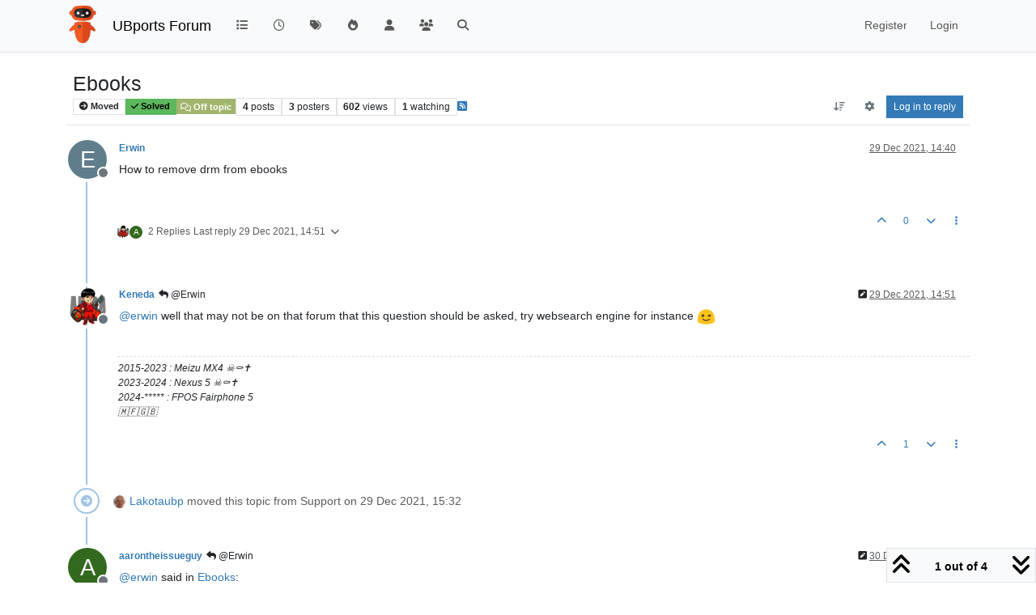

--- FILE ---
content_type: text/html; charset=utf-8
request_url: https://forums.ubports.com/topic/7178/ebooks
body_size: 15934
content:
<!DOCTYPE html>
<html lang="en-GB" data-dir="ltr" style="direction: ltr;">
<head>
<title>Ebooks | UBports Forum</title>
<meta name="viewport" content="width&#x3D;device-width, initial-scale&#x3D;1.0" />
	<meta name="content-type" content="text/html; charset=UTF-8" />
	<meta name="apple-mobile-web-app-capable" content="yes" />
	<meta name="mobile-web-app-capable" content="yes" />
	<meta property="og:site_name" content="UBports Forum" />
	<meta name="msapplication-badge" content="frequency=30; polling-uri=https://forums.ubports.com/sitemap.xml" />
	<meta name="theme-color" content="#ffffff" />
	<meta name="keywords" content="ubuntu,ubuntu touch,oneplus one,ubuntu touch for oneplus one,Ubuntu,ubports,Ubports,ubports forum,forum,ubuntu forum,ubuntu touch porting,port,porting" />
	<meta name="msapplication-square150x150logo" content="/assets/uploads/system/site-logo.png" />
	<meta name="title" content="Ebooks" />
	<meta property="og:title" content="Ebooks" />
	<meta property="og:type" content="article" />
	<meta property="article:published_time" content="2021-12-29T14:40:34.344Z" />
	<meta property="article:modified_time" content="2021-12-31T10:15:32.783Z" />
	<meta property="article:section" content="Off topic" />
	<meta name="description" content="How to remove drm from ebooks" />
	<meta property="og:description" content="How to remove drm from ebooks" />
	<meta property="og:image" content="https://forums.ubports.com/assets/uploads/system/site-logo.png" />
	<meta property="og:image:url" content="https://forums.ubports.com/assets/uploads/system/site-logo.png" />
	<meta property="og:image:width" content="undefined" />
	<meta property="og:image:height" content="undefined" />
	<meta property="og:url" content="https://forums.ubports.com/topic/7178/ebooks" />
	
<link rel="stylesheet" type="text/css" href="/assets/client.css?v=1eaec878b44" />
<link rel="icon" type="image/x-icon" href="/assets/uploads/system/favicon.ico?v&#x3D;1eaec878b44" />
	<link rel="manifest" href="/manifest.webmanifest" crossorigin="use-credentials" />
	<link rel="search" type="application/opensearchdescription+xml" title="UBports Forum" href="/osd.xml" />
	<link rel="apple-touch-icon" href="/assets/uploads/system/touchicon-orig.png" />
	<link rel="icon" sizes="36x36" href="/assets/uploads/system/touchicon-36.png" />
	<link rel="icon" sizes="48x48" href="/assets/uploads/system/touchicon-48.png" />
	<link rel="icon" sizes="72x72" href="/assets/uploads/system/touchicon-72.png" />
	<link rel="icon" sizes="96x96" href="/assets/uploads/system/touchicon-96.png" />
	<link rel="icon" sizes="144x144" href="/assets/uploads/system/touchicon-144.png" />
	<link rel="icon" sizes="192x192" href="/assets/uploads/system/touchicon-192.png" />
	<link rel="prefetch" href="/assets/src/modules/composer.js?v&#x3D;1eaec878b44" />
	<link rel="prefetch" href="/assets/src/modules/composer/uploads.js?v&#x3D;1eaec878b44" />
	<link rel="prefetch" href="/assets/src/modules/composer/drafts.js?v&#x3D;1eaec878b44" />
	<link rel="prefetch" href="/assets/src/modules/composer/tags.js?v&#x3D;1eaec878b44" />
	<link rel="prefetch" href="/assets/src/modules/composer/categoryList.js?v&#x3D;1eaec878b44" />
	<link rel="prefetch" href="/assets/src/modules/composer/resize.js?v&#x3D;1eaec878b44" />
	<link rel="prefetch" href="/assets/src/modules/composer/autocomplete.js?v&#x3D;1eaec878b44" />
	<link rel="prefetch" href="/assets/templates/composer.tpl?v&#x3D;1eaec878b44" />
	<link rel="prefetch" href="/assets/language/en-GB/topic.json?v&#x3D;1eaec878b44" />
	<link rel="prefetch" href="/assets/language/en-GB/modules.json?v&#x3D;1eaec878b44" />
	<link rel="prefetch" href="/assets/language/en-GB/tags.json?v&#x3D;1eaec878b44" />
	<link rel="prefetch stylesheet" href="/assets/plugins/nodebb-plugin-markdown/styles/default.css" />
	<link rel="prefetch" href="/assets/language/en-GB/markdown.json?v&#x3D;1eaec878b44" />
	<link rel="stylesheet" href="https://forums.ubports.com/assets/plugins/nodebb-plugin-emoji/emoji/styles.css?v&#x3D;1eaec878b44" />
	<link rel="canonical" href="https://forums.ubports.com/topic/7178/ebooks" />
	<link rel="alternate" type="application/rss+xml" href="/topic/7178.rss" />
	<link rel="up" href="https://forums.ubports.com/category/8/off-topic" />
	<link rel="author" href="https://forums.ubports.com/user/erwin" />
	<link rel="alternate" type="application/activity+json" href="https://forums.ubports.com/post/59334" />
	
<script>
var config = JSON.parse('{"relative_path":"","upload_url":"/assets/uploads","asset_base_url":"/assets","assetBaseUrl":"/assets","siteTitle":"UBports Forum","browserTitle":"UBports Forum","description":"UBports develops Ubuntu Touch, a simple and beautiful mobile operating system.","keywords":"ubuntu,ubuntu touch,oneplus one,ubuntu touch for oneplus one,Ubuntu,ubports,Ubports,ubports forum,forum,ubuntu forum,ubuntu touch porting,port,porting","brand:logo":"&#x2F;assets&#x2F;uploads&#x2F;system&#x2F;site-logo.png","titleLayout":"&#123;pageTitle&#125; | &#123;browserTitle&#125;","showSiteTitle":true,"maintenanceMode":false,"postQueue":0,"minimumTitleLength":3,"maximumTitleLength":255,"minimumPostLength":8,"maximumPostLength":32767,"minimumTagsPerTopic":0,"maximumTagsPerTopic":5,"minimumTagLength":3,"maximumTagLength":15,"undoTimeout":0,"useOutgoingLinksPage":false,"allowGuestHandles":false,"allowTopicsThumbnail":true,"usePagination":false,"disableChat":false,"disableChatMessageEditing":false,"maximumChatMessageLength":1000,"socketioTransports":["polling","websocket"],"socketioOrigins":"https://forums.ubports.com:*","websocketAddress":"","maxReconnectionAttempts":5,"reconnectionDelay":1500,"topicsPerPage":20,"postsPerPage":20,"maximumFileSize":2048,"theme:id":"nodebb-theme-persona","theme:src":"","defaultLang":"en-GB","userLang":"en-GB","loggedIn":false,"uid":-1,"cache-buster":"v=1eaec878b44","topicPostSort":"oldest_to_newest","categoryTopicSort":"recently_replied","csrf_token":false,"searchEnabled":true,"searchDefaultInQuick":"titles","bootswatchSkin":"","composer:showHelpTab":true,"enablePostHistory":true,"timeagoCutoff":30,"timeagoCodes":["af","am","ar","az-short","az","be","bg","bs","ca","cs","cy","da","de-short","de","dv","el","en-short","en","es-short","es","et","eu","fa-short","fa","fi","fr-short","fr","gl","he","hr","hu","hy","id","is","it-short","it","ja","jv","ko","ky","lt","lv","mk","nl","no","pl","pt-br-short","pt-br","pt-short","pt","ro","rs","ru","rw","si","sk","sl","sq","sr","sv","th","tr-short","tr","uk","ur","uz","vi","zh-CN","zh-TW"],"cookies":{"enabled":false,"message":"[[global:cookies.message]]","dismiss":"[[global:cookies.accept]]","link":"[[global:cookies.learn-more]]","link_url":"https:&#x2F;&#x2F;www.cookiesandyou.com"},"thumbs":{"size":512},"emailPrompt":1,"useragent":{"isSafari":false},"fontawesome":{"pro":false,"styles":["solid","brands","regular"],"version":"6.7.2"},"activitypub":{"probe":1},"acpLang":"undefined","topicSearchEnabled":false,"disableCustomUserSkins":true,"defaultBootswatchSkin":"","hideSubCategories":false,"hideCategoryLastPost":false,"enableQuickReply":false,"composer-default":{},"markdown":{"highlight":1,"hljsLanguages":["common"],"theme":"default.css","defaultHighlightLanguage":"","externalMark":false},"emojiCustomFirst":false,"spam-be-gone":{},"2factor":{"hasKey":false},"recentCards":{"title":"Recent Topics","opacity":".9","textShadow":"","enableCarousel":0,"enableCarouselPagination":0,"minSlides":1,"maxSlides":4},"question-and-answer":{"defaultCid_33":"off","defaultCid_34":"off","defaultCid_35":"off","defaultCid_36":"off","defaultCid_37":"on","defaultCid_38":"off","defaultCid_39":"off","defaultCid_40":"off","defaultCid_41":"off","defaultCid_42":"off","defaultCid_43":"off","defaultCid_44":"off","defaultCid_45":"off","defaultCid_46":"off","defaultCid_8":"off","forceQuestions":"off"}}');
var app = {
user: JSON.parse('{"uid":-1,"username":"Guest","displayname":"Guest","userslug":"","fullname":"Guest","email":"","icon:text":"?","icon:bgColor":"#aaa","groupTitle":"","groupTitleArray":[],"status":"offline","reputation":0,"email:confirmed":false,"unreadData":{"":{},"new":{},"watched":{},"unreplied":{}},"isAdmin":false,"isGlobalMod":false,"isMod":false,"privileges":{"chat":false,"chat:privileged":false,"upload:post:image":false,"upload:post:file":false,"signature":false,"invite":false,"group:create":false,"search:content":false,"search:users":false,"search:tags":false,"view:users":true,"view:tags":true,"view:groups":true,"local:login":false,"ban":false,"mute":false,"view:users:info":false},"blocks":[],"timeagoCode":"en","offline":true,"lastRoomId":null,"isEmailConfirmSent":false}')
};
document.documentElement.style.setProperty('--panel-offset', `${localStorage.getItem('panelOffset') || 0}px`);
</script>

<script async src="https://umami.ubports.com/script.js" data-website-id="ee58ee85-564c-48de-9ab5-c50ac748ab35"></script>


</head>
<body class="page-topic page-topic-7178 page-topic-ebooks template-topic page-topic-category-8 page-topic-category-off-topic parent-category-8 page-status-200 theme-persona user-guest skin-noskin">
<nav id="menu" class="slideout-menu hidden">
<section class="menu-section" data-section="navigation">
<ul class="menu-section-list text-bg-dark list-unstyled"></ul>
</section>
</nav>
<nav id="chats-menu" class="slideout-menu hidden">

</nav>
<main id="panel" class="slideout-panel">
<nav class="navbar sticky-top navbar-expand-lg bg-light header border-bottom py-0" id="header-menu" component="navbar">
<div class="container-lg justify-content-start flex-nowrap">
<div class="d-flex align-items-center me-auto" style="min-width: 0px;">
<button type="button" class="navbar-toggler border-0" id="mobile-menu">
<i class="fa fa-lg fa-fw fa-bars unread-count" ></i>
<span component="unread/icon" class="notification-icon fa fa-fw fa-book unread-count" data-content="0" data-unread-url="/unread"></span>
</button>
<div class="d-inline-flex align-items-center" style="min-width: 0px;">

<a class="navbar-brand" href="https://ubports.com">
<img alt="UBports Robot Logo" class=" forum-logo d-inline-block align-text-bottom" src="/assets/uploads/system/site-logo.png?v=1eaec878b44" />
</a>


<a class="navbar-brand text-truncate" href="/">
UBports Forum
</a>

</div>
</div>


<div component="navbar/title" class="visible-xs hidden">
<span></span>
</div>
<div id="nav-dropdown" class="collapse navbar-collapse d-none d-lg-block">
<ul id="main-nav" class="navbar-nav me-auto mb-2 mb-lg-0">


<li class="nav-item " title="Categories">
<a class="nav-link navigation-link "
 href="&#x2F;categories" >

<i class="fa fa-fw fa-list" data-content=""></i>


<span class="visible-xs-inline">Categories</span>


</a>

</li>



<li class="nav-item " title="Recent">
<a class="nav-link navigation-link "
 href="&#x2F;recent" >

<i class="fa fa-fw fa-clock-o" data-content=""></i>


<span class="visible-xs-inline">Recent</span>


</a>

</li>



<li class="nav-item " title="Tags">
<a class="nav-link navigation-link "
 href="&#x2F;tags" >

<i class="fa fa-fw fa-tags" data-content=""></i>


<span class="visible-xs-inline">Tags</span>


</a>

</li>



<li class="nav-item " title="Popular">
<a class="nav-link navigation-link "
 href="&#x2F;popular" >

<i class="fa fa-fw fa-fire" data-content=""></i>


<span class="visible-xs-inline">Popular</span>


</a>

</li>



<li class="nav-item " title="Users">
<a class="nav-link navigation-link "
 href="&#x2F;users" >

<i class="fa fa-fw fa-user" data-content=""></i>


<span class="visible-xs-inline">Users</span>


</a>

</li>



<li class="nav-item " title="Groups">
<a class="nav-link navigation-link "
 href="&#x2F;groups" >

<i class="fa fa-fw fa-group" data-content=""></i>


<span class="visible-xs-inline">Groups</span>


</a>

</li>



<li class="nav-item " title="Search">
<a class="nav-link navigation-link "
 href="&#x2F;search" >

<i class="fa fa-fw fa-search" data-content=""></i>


<span class="visible-xs-inline">Search</span>


</a>

</li>


</ul>
<ul class="navbar-nav mb-2 mb-lg-0 hidden-xs">
<li class="nav-item">
<a href="#" id="reconnect" class="nav-link hide" title="Looks like your connection to UBports Forum was lost, please wait while we try to reconnect.">
<i class="fa fa-check"></i>
</a>
</li>
</ul>



<ul id="logged-out-menu" class="navbar-nav me-0 mb-2 mb-lg-0 align-items-center">

<li class="nav-item">
<a class="nav-link" href="/register">
<i class="fa fa-pencil fa-fw d-inline-block d-sm-none"></i>
<span>Register</span>
</a>
</li>

<li class="nav-item">
<a class="nav-link" href="/login">
<i class="fa fa-sign-in fa-fw d-inline-block d-sm-none"></i>
<span>Login</span>
</a>
</li>
</ul>


</div>
</div>
</nav>
<script>
const rect = document.getElementById('header-menu').getBoundingClientRect();
const offset = Math.max(0, rect.bottom);
document.documentElement.style.setProperty('--panel-offset', offset + `px`);
</script>
<div class="container-lg pt-3" id="content">
<noscript>
<div class="alert alert-danger">
<p>
Your browser does not seem to support JavaScript. As a result, your viewing experience will be diminished, and you have been placed in <strong>read-only mode</strong>.
</p>
<p>
Please download a browser that supports JavaScript, or enable it if it's disabled (i.e. NoScript).
</p>
</div>
</noscript>
<script type="application/ld+json">
{
"@context": "https://schema.org",
"@type": "QAPage",
"mainEntity": {
"@type": "Question",
"name": "Ebooks",
"text": "<p dir=\"auto\">How to remove drm from ebooks</p>\n",
"url": "",
"answerCount": 3,
"upvoteCount": 0,
"dateCreated": "2021-12-29T14:40:34.344Z",
"author": {
"@type": "Person",
"name": "Erwin",
"url": "/user/erwin"
},
"acceptedAnswer": [

],
"suggestedAnswer": [

{
"@type": "Answer",
"text": "<p dir=\"auto\"><a class=\"plugin-mentions-user plugin-mentions-a\" href=\"/user/aarontheissueguy\" aria-label=\"Profile: aarontheissueguy\">@<bdi>aarontheissueguy</bdi></a><br />\nWhen it is offtopic section, i don't see the problem threading about anything other than UT.</p>\n<p dir=\"auto\">But, cracking DRM is not legal in a lot of countries if not endorsed by content provider.</p>\n<p dir=\"auto\">So, like warez, that should not be discussed here.</p>\n",
"dateCreated": "2021-12-31T10:15:32.783Z",
"url": "/post/59450",
"author": {
"@type": "Person",
"name": "Keneda",
"url": "/user/keneda"
},
"upvoteCount": 2
}

]
}
}
</script><div data-widget-area="header">

</div>
<div class="row mb-5">
<div class="topic col-lg-12" itemid="/topic/7178/ebooks" itemscope itemtype="https://schema.org/DiscussionForumPosting">
<meta itemprop="headline" content="Ebooks">
<meta itemprop="text" content="Ebooks">
<meta itemprop="url" content="/topic/7178/ebooks">
<meta itemprop="datePublished" content="2021-12-29T14:40:34.344Z">
<meta itemprop="dateModified" content="2021-12-31T10:15:32.783Z">
<div itemprop="author" itemscope itemtype="https://schema.org/Person">
<meta itemprop="name" content="Erwin">
<meta itemprop="url" content="/user/erwin">
</div>
<div class="topic-header sticky-top mb-3 bg-body">
<div class="d-flex flex-wrap gap-3 border-bottom p-2">
<div class="d-flex flex-column gap-2 flex-grow-1">
<h1 component="post/header" class="mb-0" itemprop="name">
<div class="topic-title d-flex">
<span class="fs-3" component="topic/title">Ebooks</span>
</div>
</h1>
<div class="topic-info d-flex gap-2 align-items-center flex-wrap">
<span component="topic/labels" class="d-flex gap-2 ">
<span component="topic/scheduled" class="badge badge border border-gray-300 text-body hidden">
<i class="fa fa-clock-o"></i> Scheduled
</span>
<span component="topic/pinned" class="badge badge border border-gray-300 text-body hidden">
<i class="fa fa-thumb-tack"></i> Pinned
</span>
<span component="topic/locked" class="badge badge border border-gray-300 text-body hidden">
<i class="fa fa-lock"></i> Locked
</span>
<a component="topic/moved" href="/category/37" class="badge badge border border-gray-300 text-body text-decoration-none ">
<i class="fa fa-arrow-circle-right"></i> Moved
</a>
<span class="lh-1"><span class="answered badge border text-bg-success border-success"><i class="fa fa-check"></i><span> Solved</span></span></span>
</span>
<a component="topic/category" href="/category/8/off-topic" class="badge px-1 text-truncate text-decoration-none border" style="color: #FFFFFF;background-color: #A1B56C;border-color: #A1B56C!important; max-width: 70vw;">
			<i class="fa fa-fw fa-comments-o"></i>
			Off topic
		</a>
<div data-tid="7178" component="topic/tags" class="lh-1 tags tag-list d-flex flex-wrap hidden-xs hidden-empty gap-2"></div>
<div class="d-flex gap-2" component="topic/stats">
<span class="badge text-body border border-gray-300 stats text-xs">
<i class="fa-regular fa-fw fa-message visible-xs-inline" title="Posts"></i>
<span component="topic/post-count" title="4" class="fw-bold">4</span>
<span class="hidden-xs text-lowercase fw-normal">Posts</span>
</span>
<span class="badge text-body border border-gray-300 stats text-xs">
<i class="fa fa-fw fa-user visible-xs-inline" title="Posters"></i>
<span title="3" class="fw-bold">3</span>
<span class="hidden-xs text-lowercase fw-normal">Posters</span>
</span>
<span class="badge text-body border border-gray-300 stats text-xs">
<i class="fa fa-fw fa-eye visible-xs-inline" title="Views"></i>
<span class="fw-bold" title="602">602</span>
<span class="hidden-xs text-lowercase fw-normal">Views</span>
</span>

<span class="badge text-body border border-gray-300 stats text-xs">
<i class="fa fa-fw fa-bell-o visible-xs-inline" title="Watching"></i>
<span class="fw-bold" title="602">1</span>
<span class="hidden-xs text-lowercase fw-normal">Watching</span>
</span>
</div>

<a class="hidden-xs" target="_blank" href="/topic/7178.rss"><i class="fa fa-rss-square"></i></a>


<div class="ms-auto">
<div class="topic-main-buttons float-end d-inline-block">
<span class="loading-indicator btn float-start hidden" done="0">
<span class="hidden-xs">Loading More Posts</span> <i class="fa fa-refresh fa-spin"></i>
</span>


<div title="Sort by" class="btn-group bottom-sheet hidden-xs" component="thread/sort">
<button class="btn btn-sm btn-ghost dropdown-toggle" data-bs-toggle="dropdown" aria-haspopup="true" aria-expanded="false" aria-label="Post sort option, Oldest to Newest">
<i class="fa fa-fw fa-arrow-down-wide-short text-secondary"></i></button>
<ul class="dropdown-menu dropdown-menu-end p-1 text-sm" role="menu">
<li>
<a class="dropdown-item rounded-1 d-flex align-items-center gap-2" href="#" class="oldest_to_newest" data-sort="oldest_to_newest" role="menuitem">
<span class="flex-grow-1">Oldest to Newest</span>
<i class="flex-shrink-0 fa fa-fw text-secondary"></i>
</a>
</li>
<li>
<a class="dropdown-item rounded-1 d-flex align-items-center gap-2" href="#" class="newest_to_oldest" data-sort="newest_to_oldest" role="menuitem">
<span class="flex-grow-1">Newest to Oldest</span>
<i class="flex-shrink-0 fa fa-fw text-secondary"></i>
</a>
</li>
<li>
<a class="dropdown-item rounded-1 d-flex align-items-center gap-2" href="#" class="most_votes" data-sort="most_votes" role="menuitem">
<span class="flex-grow-1">Most Votes</span>
<i class="flex-shrink-0 fa fa-fw text-secondary"></i>
</a>
</li>
</ul>
</div>

<div class="d-inline-block">

<div title="Topic Tools" class="btn-group thread-tools bottom-sheet">
<button class="btn btn-sm btn-ghost dropdown-toggle" data-bs-toggle="dropdown" type="button" aria-haspopup="true" aria-expanded="false">
<i class="fa fa-fw fa-gear text-secondary"></i>
</button>
<ul class="dropdown-menu dropdown-menu-end p-1" role="menu"></ul>
</div>

</div>
<div component="topic/reply/container" class="btn-group bottom-sheet hidden">
<a href="/compose?tid=7178" class="btn btn-sm btn-primary" component="topic/reply" data-ajaxify="false" role="button"><i class="fa fa-reply visible-xs-inline"></i><span class="visible-sm-inline visible-md-inline visible-lg-inline"> Reply</span></a>
<button type="button" class="btn btn-sm btn-primary dropdown-toggle" data-bs-toggle="dropdown" aria-haspopup="true" aria-expanded="false">
<span class="caret"></span>
</button>
<ul class="dropdown-menu dropdown-menu-end" role="menu">
<li><a class="dropdown-item" href="#" component="topic/reply-as-topic" role="menuitem">Reply as topic</a></li>
</ul>
</div>


<a component="topic/reply/guest" href="/login" class="btn btn-sm btn-primary">Log in to reply</a>


</div>
</div>
</div>
</div>
<div class="d-flex flex-wrap gap-2 align-items-center hidden-empty " component="topic/thumb/list"></div>
</div>
</div>



<div component="topic/deleted/message" class="alert alert-warning d-flex justify-content-between flex-wrap hidden">
<span>This topic has been deleted. Only users with topic management privileges can see it.</span>
<span>

</span>
</div>

<ul component="topic" class="posts timeline" data-tid="7178" data-cid="8">

<li component="post" class="  topic-owner-post" data-index="0" data-pid="59334" data-uid="978" data-timestamp="1640788834344" data-username="Erwin" data-userslug="erwin" itemprop="comment" itemtype="http://schema.org/Comment" itemscope>
<a component="post/anchor" data-index="0" id="1"></a>
<meta itemprop="datePublished" content="2021-12-29T14:40:34.344Z">
<meta itemprop="dateModified" content="">

<div class="clearfix post-header">
<div class="icon float-start">
<a href="/user/erwin">
<span title="Erwin" data-uid="978" class="avatar  avatar-rounded" component="user/picture" style="--avatar-size: 48px; background-color: #607d8b">E</span>

<span component="user/status" class="position-absolute top-100 start-100 border border-white border-2 rounded-circle status offline"><span class="visually-hidden">Offline</span></span>

</a>
</div>
<small class="d-flex">
<div class="d-flex align-items-center gap-1 flex-wrap w-100">
<strong class="text-nowrap" itemprop="author" itemscope itemtype="https://schema.org/Person">
<meta itemprop="name" content="Erwin">
<meta itemprop="url" content="/user/erwin">
<a href="/user/erwin" data-username="Erwin" data-uid="978">Erwin</a>
</strong>


<span class="visible-xs-inline-block visible-sm-inline-block visible-md-inline-block visible-lg-inline-block">

<span>

</span>
</span>
<div class="d-flex align-items-center gap-1 flex-grow-1 justify-content-end">
<span>
<i component="post/edit-indicator" class="fa fa-pencil-square edit-icon hidden"></i>
<span data-editor="" component="post/editor" class="hidden">last edited by  <span class="timeago" title="Invalid Date"></span></span>
<span class="visible-xs-inline-block visible-sm-inline-block visible-md-inline-block visible-lg-inline-block">
<a class="permalink text-muted" href="/post/59334"><span class="timeago" title="2021-12-29T14:40:34.344Z"></span></a>
</span>
</span>
<span class="bookmarked"><i class="fa fa-bookmark-o"></i></span>
</div>
</div>
</small>
</div>
<br />
<div class="content" component="post/content" itemprop="text">
<p dir="auto">How to remove drm from ebooks</p>

</div>
<div class="post-footer">

<div class="clearfix">

<a component="post/reply-count" data-target-component="post/replies/container" href="#" class="threaded-replies user-select-none float-start text-muted ">
<span component="post/reply-count/avatars" class="avatars d-inline-flex gap-1 align-items-top hidden-xs ">

<span><img title="Keneda" data-uid="3285" class="avatar  avatar-rounded" alt="Keneda" loading="lazy" component="avatar/picture" src="/assets/uploads/profile/uid-3285/3285-profileavatar.png" style="--avatar-size: 16px;" onError="this.remove()" itemprop="image" /><span title="Keneda" data-uid="3285" class="avatar  avatar-rounded" component="avatar/icon" style="--avatar-size: 16px; background-color: #e65100">K</span></span>

<span><span title="aarontheissueguy" data-uid="6252" class="avatar  avatar-rounded" component="avatar/icon" style="--avatar-size: 16px; background-color: #33691e">A</span></span>


</span>
<span class="replies-count small" component="post/reply-count/text" data-replies="2">2 Replies</span>
<span class="replies-last hidden-xs small">Last reply <span class="timeago" title="2021-12-29T14:51:13.266Z"></span></span>
<i class="fa fa-fw fa-chevron-down" component="post/replies/open"></i>
</a>

<small class="d-flex justify-content-end align-items-center gap-1" component="post/actions">
<!-- This partial intentionally left blank; overwritten by nodebb-plugin-reactions -->
<span class="post-tools">
<a component="post/reply" href="#" class="btn btn-sm btn-link user-select-none hidden">Reply</a>
<a component="post/quote" href="#" class="btn btn-sm btn-link user-select-none hidden">Quote</a>
</span>


<span class="votes">
<a component="post/upvote" href="#" class="btn btn-sm btn-link ">
<i class="fa fa-chevron-up"></i>
</a>
<span class="btn btn-sm btn-link" component="post/vote-count" data-votes="0">0</span>

<a component="post/downvote" href="#" class="btn btn-sm btn-link ">
<i class="fa fa-chevron-down"></i>
</a>

</span>

<span component="post/tools" class="dropdown bottom-sheet d-inline-block ">
<a class="btn btn-link btn-sm dropdown-toggle" href="#" data-bs-toggle="dropdown" aria-haspopup="true" aria-expanded="false"><i class="fa fa-fw fa-ellipsis-v"></i></a>
<ul class="dropdown-menu dropdown-menu-end p-1 text-sm" role="menu"></ul>
</span>
</small>
</div>
<div component="post/replies/container"></div>
</div>

</li>




<li component="post" class="  " data-index="1" data-pid="59335" data-uid="3285" data-timestamp="1640789473266" data-username="Keneda" data-userslug="keneda" itemprop="comment" itemtype="http://schema.org/Comment" itemscope>
<a component="post/anchor" data-index="1" id="2"></a>
<meta itemprop="datePublished" content="2021-12-29T14:51:13.266Z">
<meta itemprop="dateModified" content="2021-12-29T14:52:21.630Z">

<div class="clearfix post-header">
<div class="icon float-start">
<a href="/user/keneda">
<img title="Keneda" data-uid="3285" class="avatar  avatar-rounded" alt="Keneda" loading="lazy" component="user/picture" src="/assets/uploads/profile/uid-3285/3285-profileavatar.png" style="--avatar-size: 48px;" onError="this.remove()" itemprop="image" /><span title="Keneda" data-uid="3285" class="avatar  avatar-rounded" component="user/picture" style="--avatar-size: 48px; background-color: #e65100">K</span>

<span component="user/status" class="position-absolute top-100 start-100 border border-white border-2 rounded-circle status offline"><span class="visually-hidden">Offline</span></span>

</a>
</div>
<small class="d-flex">
<div class="d-flex align-items-center gap-1 flex-wrap w-100">
<strong class="text-nowrap" itemprop="author" itemscope itemtype="https://schema.org/Person">
<meta itemprop="name" content="Keneda">
<meta itemprop="url" content="/user/keneda">
<a href="/user/keneda" data-username="Keneda" data-uid="3285">Keneda</a>
</strong>


<span class="visible-xs-inline-block visible-sm-inline-block visible-md-inline-block visible-lg-inline-block">

<a component="post/parent" class="btn btn-sm btn-ghost py-0 px-1 text-xs hidden-xs" data-topid="59334" href="/post/59334"><i class="fa fa-reply"></i> @Erwin</a>

<span>

</span>
</span>
<div class="d-flex align-items-center gap-1 flex-grow-1 justify-content-end">
<span>
<i component="post/edit-indicator" class="fa fa-pencil-square edit-icon "></i>
<span data-editor="keneda" component="post/editor" class="hidden">last edited by Keneda <span class="timeago" title="29/12/2021&#44; 14:52"></span></span>
<span class="visible-xs-inline-block visible-sm-inline-block visible-md-inline-block visible-lg-inline-block">
<a class="permalink text-muted" href="/post/59335"><span class="timeago" title="2021-12-29T14:51:13.266Z"></span></a>
</span>
</span>
<span class="bookmarked"><i class="fa fa-bookmark-o"></i></span>
</div>
</div>
</small>
</div>
<br />
<div class="content" component="post/content" itemprop="text">
<p dir="auto"><a class="plugin-mentions-user plugin-mentions-a" href="/user/erwin" aria-label="Profile: erwin">@<bdi>erwin</bdi></a> well that may not be on that forum that this question should be asked, try websearch engine for instance <img src="https://forums.ubports.com/assets/plugins/nodebb-plugin-emoji/emoji/android/1f609.png?v=1eaec878b44" class="not-responsive emoji emoji-android emoji--wink" style="height:23px;width:auto;vertical-align:middle" title="😉" alt="😉" /></p>

</div>
<div class="post-footer">

<div component="post/signature" data-uid="3285" class="post-signature"><p dir="auto">2015-2023 : Meizu MX4 ☠️⚰️✝️<br />
2023-2024 : Nexus 5 ☠️⚰️✝️<br />
2024-***** : FPOS Fairphone 5<br />
🇲🇫🇬🇧</p>
</div>

<div class="clearfix">

<a component="post/reply-count" data-target-component="post/replies/container" href="#" class="threaded-replies user-select-none float-start text-muted hidden">
<span component="post/reply-count/avatars" class="avatars d-inline-flex gap-1 align-items-top hidden-xs ">


</span>
<span class="replies-count small" component="post/reply-count/text" data-replies="0">1 Reply</span>
<span class="replies-last hidden-xs small">Last reply <span class="timeago" title=""></span></span>
<i class="fa fa-fw fa-chevron-down" component="post/replies/open"></i>
</a>

<small class="d-flex justify-content-end align-items-center gap-1" component="post/actions">
<!-- This partial intentionally left blank; overwritten by nodebb-plugin-reactions -->
<span class="post-tools">
<a component="post/reply" href="#" class="btn btn-sm btn-link user-select-none hidden">Reply</a>
<a component="post/quote" href="#" class="btn btn-sm btn-link user-select-none hidden">Quote</a>
</span>


<span class="votes">
<a component="post/upvote" href="#" class="btn btn-sm btn-link ">
<i class="fa fa-chevron-up"></i>
</a>
<span class="btn btn-sm btn-link" component="post/vote-count" data-votes="1">1</span>

<a component="post/downvote" href="#" class="btn btn-sm btn-link ">
<i class="fa fa-chevron-down"></i>
</a>

</span>

<span component="post/tools" class="dropdown bottom-sheet d-inline-block ">
<a class="btn btn-link btn-sm dropdown-toggle" href="#" data-bs-toggle="dropdown" aria-haspopup="true" aria-expanded="false"><i class="fa fa-fw fa-ellipsis-v"></i></a>
<ul class="dropdown-menu dropdown-menu-end p-1 text-sm" role="menu"></ul>
</span>
</small>
</div>
<div component="post/replies/container"></div>
</div>

</li>


<li component="topic/event" class="timeline-event text-muted" data-topic-event-id="373" data-topic-event-type="move">
<div class="timeline-badge">
<i class="fa fa-arrow-circle-right"></i>
</div>
<span class="timeline-text">
<img title="Lakotaubp" data-uid="563" class="avatar avatar-rounded" alt="Lakotaubp" loading="lazy" component="avatar/picture" src="/assets/uploads/profile/uid-563/563-profileavatar-1662402974281.png" style="--avatar-size: 16px;" onError="this.remove()" itemprop="image" /><span title="Lakotaubp" data-uid="563" class="avatar avatar-rounded" component="avatar/icon" style="--avatar-size: 16px; background-color: #1b5e20">L</span> <a href="/user/lakotaubp">Lakotaubp</a> moved this topic from Support on <span class="timeago timeline-text" title="2021-12-29T15:32:50.331Z"></span>
</span>

</li>



<li component="post" class="  " data-index="2" data-pid="59380" data-uid="6252" data-timestamp="1640871500966" data-username="aarontheissueguy" data-userslug="aarontheissueguy" itemprop="comment" itemtype="http://schema.org/Comment" itemscope>
<a component="post/anchor" data-index="2" id="3"></a>
<meta itemprop="datePublished" content="2021-12-30T13:38:20.966Z">
<meta itemprop="dateModified" content="2021-12-30T13:38:39.849Z">

<div class="clearfix post-header">
<div class="icon float-start">
<a href="/user/aarontheissueguy">
<span title="aarontheissueguy" data-uid="6252" class="avatar  avatar-rounded" component="user/picture" style="--avatar-size: 48px; background-color: #33691e">A</span>

<span component="user/status" class="position-absolute top-100 start-100 border border-white border-2 rounded-circle status offline"><span class="visually-hidden">Offline</span></span>

</a>
</div>
<small class="d-flex">
<div class="d-flex align-items-center gap-1 flex-wrap w-100">
<strong class="text-nowrap" itemprop="author" itemscope itemtype="https://schema.org/Person">
<meta itemprop="name" content="aarontheissueguy">
<meta itemprop="url" content="/user/aarontheissueguy">
<a href="/user/aarontheissueguy" data-username="aarontheissueguy" data-uid="6252">aarontheissueguy</a>
</strong>


<span class="visible-xs-inline-block visible-sm-inline-block visible-md-inline-block visible-lg-inline-block">

<a component="post/parent" class="btn btn-sm btn-ghost py-0 px-1 text-xs hidden-xs" data-topid="59334" href="/post/59334"><i class="fa fa-reply"></i> @Erwin</a>

<span>

</span>
</span>
<div class="d-flex align-items-center gap-1 flex-grow-1 justify-content-end">
<span>
<i component="post/edit-indicator" class="fa fa-pencil-square edit-icon "></i>
<span data-editor="aarontheissueguy" component="post/editor" class="hidden">last edited by aarontheissueguy <span class="timeago" title="30/12/2021&#44; 13:38"></span></span>
<span class="visible-xs-inline-block visible-sm-inline-block visible-md-inline-block visible-lg-inline-block">
<a class="permalink text-muted" href="/post/59380"><span class="timeago" title="2021-12-30T13:38:20.966Z"></span></a>
</span>
</span>
<span class="bookmarked"><i class="fa fa-bookmark-o"></i></span>
</div>
</div>
</small>
</div>
<br />
<div class="content" component="post/content" itemprop="text">
<p dir="auto"><a class="plugin-mentions-user plugin-mentions-a" href="/user/erwin" aria-label="Profile: erwin">@<bdi>erwin</bdi></a> said in <a href="/post/59334">Ebooks</a>:</p>
<blockquote>
<p dir="auto">How to remove drm from ebooks</p>
</blockquote>
<p dir="auto">Never did that but here is a guide I found:<br />
<a href="https://www.viwizard.com/ibook-tips/remove-drm-from-any-ebook.html" rel="nofollow ugc">https://www.viwizard.com/ibook-tips/remove-drm-from-any-ebook.html</a></p>
<p dir="auto">In the future you should make sure that your posts have something todo with UT though.</p>

</div>
<div class="post-footer">

<div class="clearfix">

<a component="post/reply-count" data-target-component="post/replies/container" href="#" class="threaded-replies user-select-none float-start text-muted hidden">
<span component="post/reply-count/avatars" class="avatars d-inline-flex gap-1 align-items-top hidden-xs ">

<span><img title="Keneda" data-uid="3285" class="avatar  avatar-rounded" alt="Keneda" loading="lazy" component="avatar/picture" src="/assets/uploads/profile/uid-3285/3285-profileavatar.png" style="--avatar-size: 16px;" onError="this.remove()" itemprop="image" /><span title="Keneda" data-uid="3285" class="avatar  avatar-rounded" component="avatar/icon" style="--avatar-size: 16px; background-color: #e65100">K</span></span>


</span>
<span class="replies-count small" component="post/reply-count/text" data-replies="1">1 Reply</span>
<span class="replies-last hidden-xs small">Last reply <span class="timeago" title="2021-12-31T10:15:32.783Z"></span></span>
<i class="fa fa-fw fa-chevron-down" component="post/replies/open"></i>
</a>

<small class="d-flex justify-content-end align-items-center gap-1" component="post/actions">
<!-- This partial intentionally left blank; overwritten by nodebb-plugin-reactions -->
<span class="post-tools">
<a component="post/reply" href="#" class="btn btn-sm btn-link user-select-none hidden">Reply</a>
<a component="post/quote" href="#" class="btn btn-sm btn-link user-select-none hidden">Quote</a>
</span>


<span class="votes">
<a component="post/upvote" href="#" class="btn btn-sm btn-link ">
<i class="fa fa-chevron-up"></i>
</a>
<span class="btn btn-sm btn-link" component="post/vote-count" data-votes="1">1</span>

<a component="post/downvote" href="#" class="btn btn-sm btn-link ">
<i class="fa fa-chevron-down"></i>
</a>

</span>

<span component="post/tools" class="dropdown bottom-sheet d-inline-block ">
<a class="btn btn-link btn-sm dropdown-toggle" href="#" data-bs-toggle="dropdown" aria-haspopup="true" aria-expanded="false"><i class="fa fa-fw fa-ellipsis-v"></i></a>
<ul class="dropdown-menu dropdown-menu-end p-1 text-sm" role="menu"></ul>
</span>
</small>
</div>
<div component="post/replies/container"></div>
</div>

</li>




<li component="post" class="  " data-index="3" data-pid="59450" data-uid="3285" data-timestamp="1640945732783" data-username="Keneda" data-userslug="keneda" itemprop="comment" itemtype="http://schema.org/Comment" itemscope>
<a component="post/anchor" data-index="3" id="4"></a>
<meta itemprop="datePublished" content="2021-12-31T10:15:32.783Z">
<meta itemprop="dateModified" content="">

<div class="clearfix post-header">
<div class="icon float-start">
<a href="/user/keneda">
<img title="Keneda" data-uid="3285" class="avatar  avatar-rounded" alt="Keneda" loading="lazy" component="user/picture" src="/assets/uploads/profile/uid-3285/3285-profileavatar.png" style="--avatar-size: 48px;" onError="this.remove()" itemprop="image" /><span title="Keneda" data-uid="3285" class="avatar  avatar-rounded" component="user/picture" style="--avatar-size: 48px; background-color: #e65100">K</span>

<span component="user/status" class="position-absolute top-100 start-100 border border-white border-2 rounded-circle status offline"><span class="visually-hidden">Offline</span></span>

</a>
</div>
<small class="d-flex">
<div class="d-flex align-items-center gap-1 flex-wrap w-100">
<strong class="text-nowrap" itemprop="author" itemscope itemtype="https://schema.org/Person">
<meta itemprop="name" content="Keneda">
<meta itemprop="url" content="/user/keneda">
<a href="/user/keneda" data-username="Keneda" data-uid="3285">Keneda</a>
</strong>


<span class="visible-xs-inline-block visible-sm-inline-block visible-md-inline-block visible-lg-inline-block">

<a component="post/parent" class="btn btn-sm btn-ghost py-0 px-1 text-xs hidden-xs" data-topid="59380" href="/post/59380"><i class="fa fa-reply"></i> @aarontheissueguy</a>

<span>

</span>
</span>
<div class="d-flex align-items-center gap-1 flex-grow-1 justify-content-end">
<span>
<i component="post/edit-indicator" class="fa fa-pencil-square edit-icon hidden"></i>
<span data-editor="" component="post/editor" class="hidden">last edited by  <span class="timeago" title="Invalid Date"></span></span>
<span class="visible-xs-inline-block visible-sm-inline-block visible-md-inline-block visible-lg-inline-block">
<a class="permalink text-muted" href="/post/59450"><span class="timeago" title="2021-12-31T10:15:32.783Z"></span></a>
</span>
</span>
<span class="bookmarked"><i class="fa fa-bookmark-o"></i></span>
</div>
</div>
</small>
</div>
<br />
<div class="content" component="post/content" itemprop="text">
<p dir="auto"><a class="plugin-mentions-user plugin-mentions-a" href="/user/aarontheissueguy" aria-label="Profile: aarontheissueguy">@<bdi>aarontheissueguy</bdi></a><br />
When it is offtopic section, i don't see the problem threading about anything other than UT.</p>
<p dir="auto">But, cracking DRM is not legal in a lot of countries if not endorsed by content provider.</p>
<p dir="auto">So, like warez, that should not be discussed here.</p>

</div>
<div class="post-footer">

<div component="post/signature" data-uid="3285" class="post-signature"><p dir="auto">2015-2023 : Meizu MX4 ☠️⚰️✝️<br />
2023-2024 : Nexus 5 ☠️⚰️✝️<br />
2024-***** : FPOS Fairphone 5<br />
🇲🇫🇬🇧</p>
</div>

<div class="clearfix">

<a component="post/reply-count" data-target-component="post/replies/container" href="#" class="threaded-replies user-select-none float-start text-muted hidden">
<span component="post/reply-count/avatars" class="avatars d-inline-flex gap-1 align-items-top hidden-xs ">


</span>
<span class="replies-count small" component="post/reply-count/text" data-replies="0">1 Reply</span>
<span class="replies-last hidden-xs small">Last reply <span class="timeago" title=""></span></span>
<i class="fa fa-fw fa-chevron-down" component="post/replies/open"></i>
</a>

<small class="d-flex justify-content-end align-items-center gap-1" component="post/actions">
<!-- This partial intentionally left blank; overwritten by nodebb-plugin-reactions -->
<span class="post-tools">
<a component="post/reply" href="#" class="btn btn-sm btn-link user-select-none hidden">Reply</a>
<a component="post/quote" href="#" class="btn btn-sm btn-link user-select-none hidden">Quote</a>
</span>


<span class="votes">
<a component="post/upvote" href="#" class="btn btn-sm btn-link ">
<i class="fa fa-chevron-up"></i>
</a>
<span class="btn btn-sm btn-link" component="post/vote-count" data-votes="2">2</span>

<a component="post/downvote" href="#" class="btn btn-sm btn-link ">
<i class="fa fa-chevron-down"></i>
</a>

</span>

<span component="post/tools" class="dropdown bottom-sheet d-inline-block ">
<a class="btn btn-link btn-sm dropdown-toggle" href="#" data-bs-toggle="dropdown" aria-haspopup="true" aria-expanded="false"><i class="fa fa-fw fa-ellipsis-v"></i></a>
<ul class="dropdown-menu dropdown-menu-end p-1 text-sm" role="menu"></ul>
</span>
</small>
</div>
<div component="post/replies/container"></div>
</div>

</li>


<li component="topic/event" class="timeline-event text-muted" data-topic-event-id="490" data-topic-event-type="qanda.solved">
<div class="timeline-badge">
<i class="fa fa-check"></i>
</div>
<span class="timeline-text">
<img title="Keneda" data-uid="3285" class="avatar avatar-rounded" alt="Keneda" loading="lazy" component="avatar/picture" src="/assets/uploads/profile/uid-3285/3285-profileavatar.png" style="--avatar-size: 16px;" onError="this.remove()" itemprop="image" /><span title="Keneda" data-uid="3285" class="avatar avatar-rounded" component="avatar/icon" style="--avatar-size: 16px; background-color: #e65100">K</span> <a href="/user/keneda">Keneda</a> has marked this topic as solved on <span class="timeago timeline-text" title="2022-01-19T02:38:59.272Z"></span>
</span>

</li>



</ul>



<div class="pagination-block border border-1 text-bg-light text-center">
<div class="progress-bar bg-info"></div>
<div class="wrapper dropup">
<i class="fa fa-2x fa-angle-double-up pointer fa-fw pagetop"></i>
<a href="#" class="text-reset dropdown-toggle d-inline-block text-decoration-none" data-bs-toggle="dropdown" data-bs-reference="parent" aria-haspopup="true" aria-expanded="false">
<span class="pagination-text"></span>
</a>
<i class="fa fa-2x fa-angle-double-down pointer fa-fw pagebottom"></i>
<ul class="dropdown-menu dropdown-menu-end" role="menu">
<li>
<div class="row">
<div class="col-8 post-content"></div>
<div class="col-4 text-end">
<div class="scroller-content">
<span class="pointer pagetop">First post <i class="fa fa-angle-double-up"></i></span>
<div class="scroller-container">
<div class="scroller-thumb">
<span class="thumb-text"></span>
<div class="scroller-thumb-icon"></div>
</div>
</div>
<span class="pointer pagebottom">Last post <i class="fa fa-angle-double-down"></i></span>
</div>
</div>
</div>
<div class="row">
<div class="col-6">
<button id="myNextPostBtn" class="btn btn-outline-secondary form-control" disabled>Go to my next post</button>
</div>
<div class="col-6">
<input type="number" class="form-control" id="indexInput" placeholder="Go to post index">
</div>
</div>
</li>
</ul>
</div>
</div>
</div>
<div data-widget-area="sidebar" class="col-lg-3 col-sm-12 hidden">

</div>
</div>
<div data-widget-area="footer">

</div>

<noscript>
<nav component="pagination" class="pagination-container hidden" aria-label="Pagination">
<ul class="pagination hidden-xs justify-content-center">
<li class="page-item previous float-start disabled">
<a class="page-link" href="?" data-page="1" aria-label="Previous Page"><i class="fa fa-chevron-left"></i> </a>
</li>

<li class="page-item next float-end disabled">
<a class="page-link" href="?" data-page="1" aria-label="Next Page"><i class="fa fa-chevron-right"></i></a>
</li>
</ul>
<ul class="pagination hidden-sm hidden-md hidden-lg justify-content-center">
<li class="page-item first disabled">
<a class="page-link" href="?" data-page="1" aria-label="First Page"><i class="fa fa-fast-backward"></i> </a>
</li>
<li class="page-item previous disabled">
<a class="page-link" href="?" data-page="1" aria-label="Previous Page"><i class="fa fa-chevron-left"></i> </a>
</li>
<li component="pagination/select-page" class="page-item page select-page">
<a class="page-link" href="#" aria-label="Go to page">1 / 1</a>
</li>
<li class="page-item next disabled">
<a class="page-link" href="?" data-page="1" aria-label="Next Page"><i class="fa fa-chevron-right"></i></a>
</li>
<li class="page-item last disabled">
<a class="page-link" href="?" data-page="1" aria-label="Last Page"><i class="fa fa-fast-forward"></i> </a>
</li>
</ul>
</nav>
</noscript>
<script id="ajaxify-data" type="application/json">{"cid":8,"isQuestion":1,"isSolved":1,"lastposttime":1640945732783,"mainPid":59334,"oldCid":37,"postcount":4,"postercount":3,"slug":"7178/ebooks","teaserPid":59450,"tid":7178,"timestamp":1640788834344,"title":"Ebooks","uid":978,"viewcount":602,"followercount":1,"deleted":0,"locked":0,"pinned":0,"pinExpiry":0,"upvotes":0,"downvotes":0,"deleterUid":0,"titleRaw":"Ebooks","timestampISO":"2021-12-29T14:40:34.344Z","scheduled":false,"lastposttimeISO":"2021-12-31T10:15:32.783Z","pinExpiryISO":"","votes":0,"tags":[],"thumbs":[],"posts":[{"content":"<p dir=\"auto\">How to remove drm from ebooks<\/p>\n","pid":59334,"replies":{"hasMore":false,"hasSingleImmediateReply":false,"users":[{"uid":3285,"username":"Keneda","userslug":"keneda","picture":"/assets/uploads/profile/uid-3285/3285-profileavatar.png","fullname":"","displayname":"Keneda","icon:bgColor":"#e65100","icon:text":"K","isLocal":true},{"uid":6252,"username":"aarontheissueguy","userslug":"aarontheissueguy","picture":null,"fullname":null,"displayname":"aarontheissueguy","icon:bgColor":"#33691e","icon:text":"A","isLocal":true}],"text":"[[topic:replies-to-this-post, 2]]","count":2,"timestampISO":"2021-12-29T14:51:13.266Z"},"tid":7178,"timestamp":1640788834344,"uid":978,"deleted":0,"upvotes":0,"downvotes":0,"deleterUid":0,"edited":0,"bookmarks":0,"announces":0,"votes":0,"timestampISO":"2021-12-29T14:40:34.344Z","editedISO":"","attachments":[],"uploads":[],"index":0,"user":{"uid":978,"username":"Erwin","userslug":"erwin","reputation":0,"postcount":4,"topiccount":3,"picture":null,"signature":"","banned":false,"banned:expire":0,"status":"offline","lastonline":1690913155502,"groupTitle":null,"mutedUntil":0,"displayname":"Erwin","groupTitleArray":[],"icon:bgColor":"#607d8b","icon:text":"E","lastonlineISO":"2023-08-01T18:05:55.502Z","muted":false,"banned_until":0,"banned_until_readable":"Not Banned","isLocal":true,"selectedGroups":[],"custom_profile_info":[]},"editor":null,"bookmarked":false,"upvoted":false,"downvoted":false,"selfPost":false,"events":[],"topicOwnerPost":true,"display_edit_tools":false,"display_delete_tools":false,"display_moderator_tools":false,"display_move_tools":false,"display_post_menu":true},{"content":"<p dir=\"auto\"><a class=\"plugin-mentions-user plugin-mentions-a\" href=\"/user/erwin\" aria-label=\"Profile: erwin\">@<bdi>erwin<\/bdi><\/a> well that may not be on that forum that this question should be asked, try websearch engine for instance <img src=\"https://forums.ubports.com/assets/plugins/nodebb-plugin-emoji/emoji/android/1f609.png?v=1eaec878b44\" class=\"not-responsive emoji emoji-android emoji--wink\" style=\"height:23px;width:auto;vertical-align:middle\" title=\"😉\" alt=\"😉\" /><\/p>\n","downvotes":0,"edited":1640789541630,"editor":{"uid":3285,"username":"Keneda","userslug":"keneda","displayname":"Keneda","isLocal":true},"pid":59335,"tid":7178,"timestamp":1640789473266,"toPid":59334,"uid":3285,"upvotes":1,"deleted":0,"deleterUid":0,"replies":{"hasMore":false,"hasSingleImmediateReply":false,"users":[],"text":"[[topic:one-reply-to-this-post]]","count":0},"bookmarks":0,"announces":0,"votes":1,"timestampISO":"2021-12-29T14:51:13.266Z","editedISO":"2021-12-29T14:52:21.630Z","attachments":[],"uploads":[],"index":1,"parent":{"uid":978,"pid":59334,"content":"<p dir=\"auto\">How to remove drm from ebooks<\/p>\n","user":{"username":"Erwin","userslug":"erwin","picture":null,"uid":978,"displayname":"Erwin","icon:bgColor":"#607d8b","icon:text":"E","isLocal":true},"timestamp":1640788834344,"timestampISO":"2021-12-29T14:40:34.344Z"},"user":{"uid":3285,"username":"Keneda","userslug":"keneda","reputation":780,"postcount":2949,"topiccount":43,"picture":"/assets/uploads/profile/uid-3285/3285-profileavatar.png","signature":"<p dir=\"auto\">2015-2023 : Meizu MX4 ☠️⚰️✝️<br />\n2023-2024 : Nexus 5 ☠️⚰️✝️<br />\n2024-***** : FPOS Fairphone 5<br />\n🇲🇫🇬🇧<\/p>\n","banned":false,"banned:expire":0,"status":"offline","lastonline":1768861457961,"groupTitle":"[]","mutedUntil":0,"displayname":"Keneda","groupTitleArray":[],"icon:bgColor":"#e65100","icon:text":"K","lastonlineISO":"2026-01-19T22:24:17.961Z","muted":false,"banned_until":0,"banned_until_readable":"Not Banned","isLocal":true,"selectedGroups":[],"custom_profile_info":[]},"bookmarked":false,"upvoted":false,"downvoted":false,"selfPost":false,"events":[{"fromCid":37,"type":"move","uid":563,"id":373,"timestamp":1640791970331,"timestampISO":"2021-12-29T15:32:50.331Z","user":{"picture":"/assets/uploads/profile/uid-563/563-profileavatar-1662402974281.png","username":"Lakotaubp","userslug":"lakotaubp","uid":563,"displayname":"Lakotaubp","icon:bgColor":"#1b5e20","icon:text":"L","isLocal":true},"fromCategory":{"name":"Support","slug":"37/support","icon":"fa-question-circle","color":"#333333","bgColor":"#F7CA88"},"icon":"fa-arrow-circle-right","text":"<img title=\"Lakotaubp\" data-uid=\"563\" class=\"avatar avatar-rounded\" alt=\"Lakotaubp\" loading=\"lazy\" component=\"avatar/picture\" src=\"/assets/uploads/profile/uid-563/563-profileavatar-1662402974281.png\" style=\"--avatar-size: 16px;\" onError=\"this.remove()\" itemprop=\"image\" /><span title=\"Lakotaubp\" data-uid=\"563\" class=\"avatar avatar-rounded\" component=\"avatar/icon\" style=\"--avatar-size: 16px; background-color: #1b5e20\">L<\/span> <a href=\"/user/lakotaubp\">Lakotaubp<\/a> moved this topic from Support on <span class=\"timeago timeline-text\" title=\"2021-12-29T15:32:50.331Z\"><\/span>"}],"topicOwnerPost":false,"display_edit_tools":false,"display_delete_tools":false,"display_moderator_tools":false,"display_move_tools":false,"display_post_menu":true},{"content":"<p dir=\"auto\"><a class=\"plugin-mentions-user plugin-mentions-a\" href=\"/user/erwin\" aria-label=\"Profile: erwin\">@<bdi>erwin<\/bdi><\/a> said in <a href=\"/post/59334\">Ebooks<\/a>:<\/p>\n<blockquote>\n<p dir=\"auto\">How to remove drm from ebooks<\/p>\n<\/blockquote>\n<p dir=\"auto\">Never did that but here is a guide I found:<br />\n<a href=\"https://www.viwizard.com/ibook-tips/remove-drm-from-any-ebook.html\" rel=\"nofollow ugc\">https://www.viwizard.com/ibook-tips/remove-drm-from-any-ebook.html<\/a><\/p>\n<p dir=\"auto\">In the future you should make sure that your posts have something todo with UT though.<\/p>\n","downvotes":0,"edited":1640871519849,"editor":{"uid":6252,"username":"aarontheissueguy","userslug":"aarontheissueguy","displayname":"aarontheissueguy","isLocal":true},"pid":59380,"replies":{"hasMore":false,"hasSingleImmediateReply":true,"users":[{"uid":3285,"username":"Keneda","userslug":"keneda","picture":"/assets/uploads/profile/uid-3285/3285-profileavatar.png","fullname":"","displayname":"Keneda","icon:bgColor":"#e65100","icon:text":"K","isLocal":true}],"text":"[[topic:one-reply-to-this-post]]","count":1,"timestampISO":"2021-12-31T10:15:32.783Z"},"tid":7178,"timestamp":1640871500966,"toPid":59334,"uid":6252,"upvotes":1,"deleted":0,"deleterUid":0,"bookmarks":0,"announces":0,"votes":1,"timestampISO":"2021-12-30T13:38:20.966Z","editedISO":"2021-12-30T13:38:39.849Z","attachments":[],"uploads":[],"index":2,"parent":{"uid":978,"pid":59334,"content":"<p dir=\"auto\">How to remove drm from ebooks<\/p>\n","user":{"username":"Erwin","userslug":"erwin","picture":null,"uid":978,"displayname":"Erwin","icon:bgColor":"#607d8b","icon:text":"E","isLocal":true},"timestamp":1640788834344,"timestampISO":"2021-12-29T14:40:34.344Z"},"user":{"uid":6252,"username":"aarontheissueguy","userslug":"aarontheissueguy","reputation":123,"postcount":151,"topiccount":22,"picture":null,"signature":"","banned":false,"banned:expire":0,"status":"offline","lastonline":1760814144246,"groupTitle":null,"mutedUntil":0,"displayname":"aarontheissueguy","groupTitleArray":[],"icon:bgColor":"#33691e","icon:text":"A","lastonlineISO":"2025-10-18T19:02:24.246Z","muted":false,"banned_until":0,"banned_until_readable":"Not Banned","isLocal":true,"selectedGroups":[],"custom_profile_info":[]},"bookmarked":false,"upvoted":false,"downvoted":false,"selfPost":false,"events":[],"topicOwnerPost":false,"display_edit_tools":false,"display_delete_tools":false,"display_moderator_tools":false,"display_move_tools":false,"display_post_menu":true},{"content":"<p dir=\"auto\"><a class=\"plugin-mentions-user plugin-mentions-a\" href=\"/user/aarontheissueguy\" aria-label=\"Profile: aarontheissueguy\">@<bdi>aarontheissueguy<\/bdi><\/a><br />\nWhen it is offtopic section, i don't see the problem threading about anything other than UT.<\/p>\n<p dir=\"auto\">But, cracking DRM is not legal in a lot of countries if not endorsed by content provider.<\/p>\n<p dir=\"auto\">So, like warez, that should not be discussed here.<\/p>\n","downvotes":0,"pid":59450,"tid":7178,"timestamp":1640945732783,"toPid":59380,"uid":3285,"upvotes":2,"deleted":0,"deleterUid":0,"edited":0,"replies":{"hasMore":false,"hasSingleImmediateReply":false,"users":[],"text":"[[topic:one-reply-to-this-post]]","count":0},"bookmarks":0,"announces":0,"votes":2,"timestampISO":"2021-12-31T10:15:32.783Z","editedISO":"","attachments":[],"uploads":[],"index":3,"parent":{"uid":6252,"pid":59380,"content":"<p dir=\"auto\"><a class=\"plugin-mentions-user plugin-mentions-a\" href=\"/user/erwin\" aria-label=\"Profile: erwin\">@<bdi>erwin<\/bdi><\/a> said in <a href=\"/post/59334\">Ebooks<\/a>:<\/p>\n<blockquote>\n<p dir=\"auto\">How to remove drm from ebooks<\/p>\n<\/blockquote>\n<p dir=\"auto\">Never did that but here is a guide I found:<br />\n<a href=\"https://www.viwizard.com/ibook-tips/remove-drm-from-any-ebook.html\" rel=\"nofollow ugc\">https://www.viwizard.com/ibook-tips/remove-drm-from-any-ebook.html<\/a><\/p>\n<p dir=\"auto\">In the future you should make sure that your posts have something todo with UT though.<\/p>\n","user":{"username":"aarontheissueguy","userslug":"aarontheissueguy","picture":null,"uid":6252,"displayname":"aarontheissueguy","icon:bgColor":"#33691e","icon:text":"A","isLocal":true},"timestamp":1640871500966,"timestampISO":"2021-12-30T13:38:20.966Z"},"user":{"uid":3285,"username":"Keneda","userslug":"keneda","reputation":780,"postcount":2949,"topiccount":43,"picture":"/assets/uploads/profile/uid-3285/3285-profileavatar.png","signature":"<p dir=\"auto\">2015-2023 : Meizu MX4 ☠️⚰️✝️<br />\n2023-2024 : Nexus 5 ☠️⚰️✝️<br />\n2024-***** : FPOS Fairphone 5<br />\n🇲🇫🇬🇧<\/p>\n","banned":false,"banned:expire":0,"status":"offline","lastonline":1768861457961,"groupTitle":"[]","mutedUntil":0,"displayname":"Keneda","groupTitleArray":[],"icon:bgColor":"#e65100","icon:text":"K","lastonlineISO":"2026-01-19T22:24:17.961Z","muted":false,"banned_until":0,"banned_until_readable":"Not Banned","isLocal":true,"selectedGroups":[],"custom_profile_info":[]},"editor":null,"bookmarked":false,"upvoted":false,"downvoted":false,"selfPost":false,"events":[{"type":"qanda.solved","uid":3285,"id":490,"timestamp":1642559939272,"timestampISO":"2022-01-19T02:38:59.272Z","user":{"picture":"/assets/uploads/profile/uid-3285/3285-profileavatar.png","username":"Keneda","userslug":"keneda","uid":3285,"displayname":"Keneda","icon:bgColor":"#e65100","icon:text":"K","isLocal":true},"icon":"fa-check","text":"<img title=\"Keneda\" data-uid=\"3285\" class=\"avatar avatar-rounded\" alt=\"Keneda\" loading=\"lazy\" component=\"avatar/picture\" src=\"/assets/uploads/profile/uid-3285/3285-profileavatar.png\" style=\"--avatar-size: 16px;\" onError=\"this.remove()\" itemprop=\"image\" /><span title=\"Keneda\" data-uid=\"3285\" class=\"avatar avatar-rounded\" component=\"avatar/icon\" style=\"--avatar-size: 16px; background-color: #e65100\">K<\/span> <a href=\"/user/keneda\">Keneda<\/a> has marked this topic as solved on <span class=\"timeago timeline-text\" title=\"2022-01-19T02:38:59.272Z\"><\/span>"}],"topicOwnerPost":false,"display_edit_tools":false,"display_delete_tools":false,"display_moderator_tools":false,"display_move_tools":false,"display_post_menu":true}],"category":{"_imported_cid":8,"_imported_description":"No decsciption available","_imported_disabled":0,"_imported_name":"Off topic","_imported_parentCid":"","_imported_path":"","_imported_slug":"","bgColor":"#A1B56C","cid":8,"class":"col-md-3 col-xs-6","color":"#FFFFFF","description":"For things that just don&#x27;t fit in the other categories.","descriptionParsed":"<p>For things that just don't fit in the other categories.<\/p>\n","disabled":0,"icon":"fa-comments-o","imageClass":"auto","link":"","name":"Off topic","numRecentReplies":1,"order":14,"parentCid":0,"post_count":4815,"slug":"8/off-topic","subCategoriesPerPage":10,"topic_count":878,"undefined":"on","handle":"off-topic","minTags":0,"maxTags":5,"postQueue":0,"isSection":0,"totalPostCount":4815,"totalTopicCount":878},"tagWhitelist":[],"minTags":0,"maxTags":5,"thread_tools":[{"class":"toggleSolved topic-solved","title":"[[qanda:thread.tool.mark_unsolved]]","icon":"fa-question-circle"},{"class":"toggleQuestionStatus","title":"[[qanda:thread.tool.make_normal]]","icon":"fa-comments"}],"isFollowing":false,"isNotFollowing":true,"isIgnoring":false,"bookmark":null,"postSharing":[{"id":"facebook","name":"Facebook","class":"fa-brands fa-facebook","activated":true},{"id":"twitter","name":"X (Twitter)","class":"fa-brands fa-x-twitter","activated":true}],"deleter":null,"merger":null,"forker":null,"related":[],"unreplied":false,"icons":["<span class=\"answered badge border text-bg-success border-success\"><i class=\"fa fa-check\"><\/i><span> [[qanda:topic_solved]]<\/span><\/span>"],"privileges":{"topics:reply":false,"topics:read":true,"topics:schedule":false,"topics:tag":false,"topics:delete":false,"posts:edit":false,"posts:history":false,"posts:upvote":false,"posts:downvote":false,"posts:delete":false,"posts:view_deleted":false,"read":true,"purge":false,"view_thread_tools":true,"editable":false,"deletable":false,"view_deleted":false,"view_scheduled":false,"isAdminOrMod":false,"disabled":0,"tid":"7178","uid":-1},"topicStaleDays":60,"reputation:disabled":0,"downvote:disabled":0,"upvoteVisibility":"privileged","downvoteVisibility":"privileged","feeds:disableRSS":0,"signatures:hideDuplicates":1,"bookmarkThreshold":5,"necroThreshold":7,"postEditDuration":0,"postDeleteDuration":0,"scrollToMyPost":true,"updateUrlWithPostIndex":true,"allowMultipleBadges":false,"privateUploads":false,"showPostPreviewsOnHover":true,"sortOptionLabel":"[[topic:oldest-to-newest]]","rssFeedUrl":"/topic/7178.rss","postIndex":1,"breadcrumbs":[{"text":"[[global:home]]","url":"https://forums.ubports.com"},{"text":"Off topic","url":"https://forums.ubports.com/category/8/off-topic","cid":8},{"text":"Ebooks"}],"author":{"username":"Erwin","userslug":"erwin","uid":978,"displayname":"Erwin","isLocal":true},"crossposts":[],"pagination":{"prev":{"page":1,"active":false},"next":{"page":1,"active":false},"first":{"page":1,"active":true},"last":{"page":1,"active":true},"rel":[],"pages":[],"currentPage":1,"pageCount":1},"loggedIn":false,"loggedInUser":{"uid":-1,"username":"[[global:guest]]","picture":"","icon:text":"?","icon:bgColor":"#aaa"},"relative_path":"","template":{"name":"topic","topic":true},"url":"/topic/7178/ebooks","bodyClass":"page-topic page-topic-7178 page-topic-ebooks template-topic page-topic-category-8 page-topic-category-off-topic parent-category-8 page-status-200 theme-persona user-guest","mainPost":{"content":"<p dir=\\\"auto\\\">How to remove drm from ebooks<\/p>\\n","pid":59334,"replies":{"hasMore":false,"hasSingleImmediateReply":false,"users":[{"uid":3285,"username":"Keneda","userslug":"keneda","picture":"/assets/uploads/profile/uid-3285/3285-profileavatar.png","fullname":"","displayname":"Keneda","icon:bgColor":"#e65100","icon:text":"K","isLocal":true},{"uid":6252,"username":"aarontheissueguy","userslug":"aarontheissueguy","picture":null,"fullname":null,"displayname":"aarontheissueguy","icon:bgColor":"#33691e","icon:text":"A","isLocal":true}],"text":"[[topic:replies-to-this-post, 2]]","count":2,"timestampISO":"2021-12-29T14:51:13.266Z"},"tid":7178,"timestamp":1640788834344,"uid":978,"deleted":0,"upvotes":0,"downvotes":0,"deleterUid":0,"edited":0,"bookmarks":0,"announces":0,"votes":0,"timestampISO":"2021-12-29T14:40:34.344Z","editedISO":"","attachments":[],"uploads":[],"user":{"uid":978,"username":"Erwin","userslug":"erwin","reputation":0,"postcount":4,"topiccount":3,"picture":null,"signature":"","banned":false,"banned:expire":0,"status":"offline","lastonline":1690913155502,"groupTitle":null,"mutedUntil":0,"displayname":"Erwin","groupTitleArray":[],"icon:bgColor":"#607d8b","icon:text":"E","lastonlineISO":"2023-08-01T18:05:55.502Z","muted":false,"banned_until":0,"banned_until_readable":"Not Banned","isLocal":true,"selectedGroups":[],"custom_profile_info":[]},"editor":null,"bookmarked":false,"upvoted":false,"downvoted":false,"selfPost":false},"acceptedAnswer":{},"suggestedAnswer":{"content":"<p dir=\\\"auto\\\"><a class=\\\"plugin-mentions-user plugin-mentions-a\\\" href=\\\"/user/aarontheissueguy\\\" aria-label=\\\"Profile: aarontheissueguy\\\">@<bdi>aarontheissueguy<\/bdi><\/a><br />\\nWhen it is offtopic section, i don't see the problem threading about anything other than UT.<\/p>\\n<p dir=\\\"auto\\\">But, cracking DRM is not legal in a lot of countries if not endorsed by content provider.<\/p>\\n<p dir=\\\"auto\\\">So, like warez, that should not be discussed here.<\/p>\\n","downvotes":0,"pid":59450,"tid":7178,"timestamp":1640945732783,"toPid":59380,"uid":3285,"upvotes":2,"deleted":0,"deleterUid":0,"edited":0,"replies":{"hasMore":false,"hasSingleImmediateReply":false,"users":[],"text":"[[topic:one-reply-to-this-post]]","count":0},"bookmarks":0,"announces":0,"votes":2,"timestampISO":"2021-12-31T10:15:32.783Z","editedISO":"","attachments":[],"uploads":[],"parent":{"uid":6252,"pid":59380,"content":"<p dir=\"auto\"><a class=\"plugin-mentions-user plugin-mentions-a\" href=\"/user/erwin\" aria-label=\"Profile: erwin\">@<bdi>erwin<\/bdi><\/a> said in <a href=\"/post/59334\">Ebooks<\/a>:<\/p>\n<blockquote>\n<p dir=\"auto\">How to remove drm from ebooks<\/p>\n<\/blockquote>\n<p dir=\"auto\">Never did that but here is a guide I found:<br />\n<a href=\"https://www.viwizard.com/ibook-tips/remove-drm-from-any-ebook.html\" rel=\"nofollow ugc\">https://www.viwizard.com/ibook-tips/remove-drm-from-any-ebook.html<\/a><\/p>\n<p dir=\"auto\">In the future you should make sure that your posts have something todo with UT though.<\/p>\n","user":{"username":"aarontheissueguy","userslug":"aarontheissueguy","picture":null,"uid":6252,"displayname":"aarontheissueguy","icon:bgColor":"#33691e","icon:text":"A","isLocal":true},"timestamp":1640871500966,"timestampISO":"2021-12-30T13:38:20.966Z"},"user":{"uid":3285,"username":"Keneda","userslug":"keneda","reputation":780,"postcount":2949,"topiccount":43,"picture":"/assets/uploads/profile/uid-3285/3285-profileavatar.png","signature":"<p dir=\"auto\">2015-2023 : Meizu MX4 ☠️⚰️✝️<br />\n2023-2024 : Nexus 5 ☠️⚰️✝️<br />\n2024-***** : FPOS Fairphone 5<br />\n🇲🇫🇬🇧<\/p>\n","banned":false,"banned:expire":0,"status":"offline","lastonline":1768861457961,"groupTitle":"[]","mutedUntil":0,"displayname":"Keneda","groupTitleArray":[],"icon:bgColor":"#e65100","icon:text":"K","lastonlineISO":"2026-01-19T22:24:17.961Z","muted":false,"banned_until":0,"banned_until_readable":"Not Banned","isLocal":true,"selectedGroups":[],"custom_profile_info":[]},"editor":null,"bookmarked":false,"upvoted":false,"downvoted":false,"selfPost":false},"answerCount":3,"_header":{"tags":{"meta":[{"name":"viewport","content":"width&#x3D;device-width, initial-scale&#x3D;1.0"},{"name":"content-type","content":"text/html; charset=UTF-8","noEscape":true},{"name":"apple-mobile-web-app-capable","content":"yes"},{"name":"mobile-web-app-capable","content":"yes"},{"property":"og:site_name","content":"UBports Forum"},{"name":"msapplication-badge","content":"frequency=30; polling-uri=https://forums.ubports.com/sitemap.xml","noEscape":true},{"name":"theme-color","content":"#ffffff"},{"name":"keywords","content":"ubuntu,ubuntu touch,oneplus one,ubuntu touch for oneplus one,Ubuntu,ubports,Ubports,ubports forum,forum,ubuntu forum,ubuntu touch porting,port,porting"},{"name":"msapplication-square150x150logo","content":"/assets/uploads/system/site-logo.png","noEscape":true},{"name":"title","content":"Ebooks"},{"property":"og:title","content":"Ebooks"},{"property":"og:type","content":"article"},{"property":"article:published_time","content":"2021-12-29T14:40:34.344Z"},{"property":"article:modified_time","content":"2021-12-31T10:15:32.783Z"},{"property":"article:section","content":"Off topic"},{"name":"description","content":"How to remove drm from ebooks"},{"property":"og:description","content":"How to remove drm from ebooks"},{"property":"og:image","content":"https://forums.ubports.com/assets/uploads/system/site-logo.png","noEscape":true},{"property":"og:image:url","content":"https://forums.ubports.com/assets/uploads/system/site-logo.png","noEscape":true},{"property":"og:image:width","content":"undefined"},{"property":"og:image:height","content":"undefined"},{"content":"https://forums.ubports.com/topic/7178/ebooks","property":"og:url"}],"link":[{"rel":"icon","type":"image/x-icon","href":"/assets/uploads/system/favicon.ico?v&#x3D;1eaec878b44"},{"rel":"manifest","href":"/manifest.webmanifest","crossorigin":"use-credentials"},{"rel":"search","type":"application/opensearchdescription+xml","title":"UBports Forum","href":"/osd.xml"},{"rel":"apple-touch-icon","href":"/assets/uploads/system/touchicon-orig.png"},{"rel":"icon","sizes":"36x36","href":"/assets/uploads/system/touchicon-36.png"},{"rel":"icon","sizes":"48x48","href":"/assets/uploads/system/touchicon-48.png"},{"rel":"icon","sizes":"72x72","href":"/assets/uploads/system/touchicon-72.png"},{"rel":"icon","sizes":"96x96","href":"/assets/uploads/system/touchicon-96.png"},{"rel":"icon","sizes":"144x144","href":"/assets/uploads/system/touchicon-144.png"},{"rel":"icon","sizes":"192x192","href":"/assets/uploads/system/touchicon-192.png"},{"rel":"prefetch","href":"/assets/src/modules/composer.js?v&#x3D;1eaec878b44"},{"rel":"prefetch","href":"/assets/src/modules/composer/uploads.js?v&#x3D;1eaec878b44"},{"rel":"prefetch","href":"/assets/src/modules/composer/drafts.js?v&#x3D;1eaec878b44"},{"rel":"prefetch","href":"/assets/src/modules/composer/tags.js?v&#x3D;1eaec878b44"},{"rel":"prefetch","href":"/assets/src/modules/composer/categoryList.js?v&#x3D;1eaec878b44"},{"rel":"prefetch","href":"/assets/src/modules/composer/resize.js?v&#x3D;1eaec878b44"},{"rel":"prefetch","href":"/assets/src/modules/composer/autocomplete.js?v&#x3D;1eaec878b44"},{"rel":"prefetch","href":"/assets/templates/composer.tpl?v&#x3D;1eaec878b44"},{"rel":"prefetch","href":"/assets/language/en-GB/topic.json?v&#x3D;1eaec878b44"},{"rel":"prefetch","href":"/assets/language/en-GB/modules.json?v&#x3D;1eaec878b44"},{"rel":"prefetch","href":"/assets/language/en-GB/tags.json?v&#x3D;1eaec878b44"},{"rel":"prefetch stylesheet","type":"","href":"/assets/plugins/nodebb-plugin-markdown/styles/default.css"},{"rel":"prefetch","href":"/assets/language/en-GB/markdown.json?v&#x3D;1eaec878b44"},{"rel":"stylesheet","href":"https://forums.ubports.com/assets/plugins/nodebb-plugin-emoji/emoji/styles.css?v&#x3D;1eaec878b44"},{"rel":"canonical","href":"https://forums.ubports.com/topic/7178/ebooks","noEscape":true},{"rel":"alternate","type":"application/rss+xml","href":"/topic/7178.rss"},{"rel":"up","href":"https://forums.ubports.com/category/8/off-topic"},{"rel":"author","href":"https://forums.ubports.com/user/erwin"},{"rel":"alternate","type":"application/activity+json","href":"https://forums.ubports.com/post/59334"}]}},"widgets":{}}</script></div><!-- /.container#content -->
</main>

<div id="taskbar" component="taskbar" class="taskbar fixed-bottom">
<div class="navbar-inner"><ul class="nav navbar-nav"></ul></div>
</div>
<script defer src="/assets/nodebb.min.js?v=1eaec878b44"></script>

<script>
if (document.readyState === 'loading') {
document.addEventListener('DOMContentLoaded', prepareFooter);
} else {
prepareFooter();
}
function prepareFooter() {



$(document).ready(function () {
app.coldLoad();
});
}
</script>
</body>
</html>